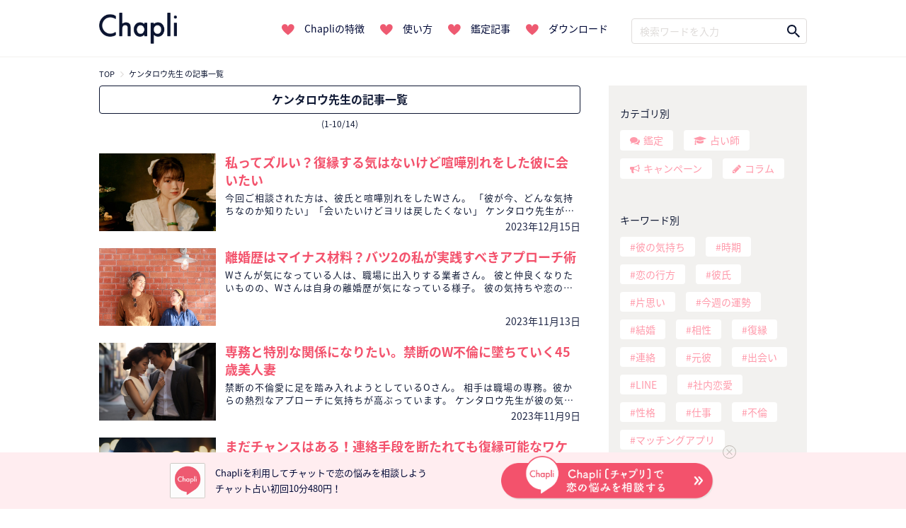

--- FILE ---
content_type: text/html; charset=UTF-8
request_url: https://chapli.me/teller/id_715/
body_size: 16075
content:
<!DOCTYPE html>
<html lang="ja" prefix="og: http://ogp.me/ns#">
  <head prefix="og: http://ogp.me/ns# fb: http://ogp.me/ns/fb# article: http://ogp.me/ns/article#"  itemscope itemtype="http://schema.org/Organization">
    <meta charset="UTF-8">
    <meta itemprop="name" content="チャット占い「Chapli」">
    <title>ケンタロウ 先生 の記事一覧 | チャット占い「Chapli」</title>

<!-- Google Tag Manager for WordPress by gtm4wp.com -->
<script data-cfasync="false" type="text/javascript">//<![CDATA[
	var gtm4wp_datalayer_name = "dataLayer";
	var dataLayer = dataLayer || [];
//]]>
</script>
<!-- End Google Tag Manager for WordPress by gtm4wp.com -->
<!-- This site is optimized with the Yoast SEO plugin v9.4 - https://yoast.com/wordpress/plugins/seo/ -->
<link rel="canonical" href="https://chapli.me/teller/id_715/" />
<link rel="next" href="https://chapli.me/teller/id_715/page/2/" />
<meta property="og:locale" content="ja_JP" />
<meta property="og:type" content="object" />
<meta property="og:title" content="ケンタロウ 先生 の記事一覧 | チャット占い「Chapli」" />
<meta property="og:url" content="https://chapli.me/teller/id_715/" />
<meta property="og:site_name" content="チャット占い「Chapli」" />
<meta property="og:image" content="https://chapli.me/contents/wp-content/uploads/2018/01/15337650_1786881311584332_2230126507301610573_n.png" />
<meta property="og:image:secure_url" content="https://chapli.me/contents/wp-content/uploads/2018/01/15337650_1786881311584332_2230126507301610573_n.png" />
<meta name="twitter:card" content="summary_large_image" />
<meta name="twitter:title" content="ケンタロウ 先生 の記事一覧 | チャット占い「Chapli」" />
<meta name="twitter:site" content="@Chapli_official" />
<meta name="twitter:image" content="https://chapli.me/contents/wp-content/uploads/2018/01/15337650_1786881311584332_2230126507301610573_n.png" />
<!-- / Yoast SEO plugin. -->

<link rel='dns-prefetch' href='//ajax.googleapis.com' />
<link rel='dns-prefetch' href='//cdnjs.cloudflare.com' />
<link rel='dns-prefetch' href='//maxcdn.bootstrapcdn.com' />
<link rel='dns-prefetch' href='//s.w.org' />
<link rel='stylesheet' id='sb_instagram_styles-css'  href='https://chapli.me/wp-content/plugins/instagram-feed/css/sb-instagram-2-2.min.css?ver=2.4.3' type='text/css' media='all' />
<link rel='stylesheet' id='Chapli-wp-style2-css'  href='https://chapli.me/wp-content/themes/Chapli-wp/style2.css?ver=20260201' type='text/css' media='all' />
<link rel='stylesheet' id='fontawesome4.7.0-css'  href='//maxcdn.bootstrapcdn.com/font-awesome/4.7.0/css/font-awesome.min.css?ver=5.0.3' type='text/css' media='all' />
<link rel='stylesheet' id='common-style-css'  href='https://chapli.me/wp-content/themes/Chapli-wp/common.css?ver=5.0.3' type='text/css' media='all' />
<script type='text/javascript' src='//ajax.googleapis.com/ajax/libs/jquery/1.11.3/jquery.min.js?ver=1.11.3'></script>
<script type='text/javascript' src='https://chapli.me/wp-content/plugins/wp-google-analytics-events/js/ga-scroll-events.js?ver=2.5.2'></script>
<script type='text/javascript'>
/* <![CDATA[ */
var wpp_params = {"sampling_active":"0","sampling_rate":"100","ajax_url":"https:\/\/chapli.me\/wp-json\/wordpress-popular-posts\/v1\/popular-posts\/","ID":"","token":"c94187ac3e","debug":""};
/* ]]> */
</script>
<script type='text/javascript' src='https://chapli.me/wp-content/plugins/wordpress-popular-posts/public/js/wpp-4.2.0.min.js?ver=4.2.2'></script>
<script type='text/javascript' src='https://chapli.me/wp-content/plugins/duracelltomi-google-tag-manager/js/gtm4wp-form-move-tracker.js?ver=1.9'></script>
<script type='text/javascript' src='https://cdnjs.cloudflare.com/ajax/libs/lazysizes/4.1.5/lazysizes.min.js?ver=5.0.3'></script>
<link rel='https://api.w.org/' href='https://chapli.me/wp-json/' />
<script type="text/javascript">
	window._se_plugin_version = '8.1.9';
</script>

<!-- Google Tag Manager for WordPress by gtm4wp.com -->
<script data-cfasync="false" type="text/javascript">//<![CDATA[
	dataLayer.push({"pagePostType":"session","pagePostType2":"tax-session","pageCategory":[]});//]]>
</script>
<script data-cfasync="false">//<![CDATA[
(function(w,d,s,l,i){w[l]=w[l]||[];w[l].push({'gtm.start':
new Date().getTime(),event:'gtm.js'});var f=d.getElementsByTagName(s)[0],
j=d.createElement(s),dl=l!='dataLayer'?'&l='+l:'';j.async=true;j.src=
'//www.googletagmanager.com/gtm.'+'js?id='+i+dl;f.parentNode.insertBefore(j,f);
})(window,document,'script','dataLayer','GTM-N8Q2QBJ');//]]>
</script>
<!-- End Google Tag Manager -->
<!-- End Google Tag Manager for WordPress by gtm4wp.com --> <script type='text/javascript'>
         if (typeof _gaq === 'undefined') {
            var _gaq = _gaq || [];
            _gaq.push(['_setAccount', '$id']);
                        _gaq.push(['_setDomainName', '$domain']);
            _gaq.push(['_setAllowLinker', true]);
            _gaq.push(['_trackPageview']);

            (function() {
                var ga = document.createElement('script'); ga.type = 'text/javascript'; ga.async = true;
                ga.src = ('https:' == document.location.protocol ? 'https://' : 'http://') + 'stats.g.doubleclick.net/dc.js';
                var s = document.getElementsByTagName('script')[0]; s.parentNode.insertBefore(ga, s);
            })();
         }

</script> 		<meta charset="UTF-8">
	<meta name="viewport" content="width=device-width,initial-scale=1.0,maximum-scale=1.0,user-scalable=no">
	<meta name="format-detection" content="telephone=no">
		<!-- #1754 -->
		<meta name="facebook-domain-verification" content="u6q5or0k0vo11icv9u3no5ciq2n8f1" />
	<link rel="stylesheet" href="https://cdnjs.cloudflare.com/ajax/libs/animate.css/3.5.2/animate.min.css">
	<!-- Slick -->
	<link rel="stylesheet" href="//cdn.jsdelivr.net/npm/slick-carousel@1.8.1/slick/slick.css">
	<link rel="shortcut icon" type="image/x-icon" href="/wp-content/themes/Chapli-wp/assets/images/favicon.ico">
	<link rel="stylesheet" href="https://use.typekit.net/urp6qsq.css">
	<!-- ドロワー -->
	<script src="//cdnjs.cloudflare.com/ajax/libs/slideReveal/1.1.2/jquery.slidereveal.min.js"></script>
	<!-- GET UA -->
	<script src="/assets/js/common.js"></script>
	<script type="text/javascript">
		function getUA() {
		  var ua;

		  if (navigator.userAgent.match(/iPhone|iPod|iPad/i) != null) {
			ua = 'ios';
		  } else if (navigator.userAgent.match(/Android/i) != null) {
			ua = 'android';
		  } else {
			ua = 'other';
		  }
		  return ua;
		}
		var ua = getUA();
	</script>
	<!-- Treasure Data -->
	<script type="text/javascript">
		!function(t,e){if(void 0===e[t]){e[t]=function(){e[t].clients.push(this),this._init=[Array.prototype.slice.call(arguments)]},e[t].clients=[];for(var r=function(t){return function(){return this["_"+t]=this["_"+t]||[],this["_"+t].push(Array.prototype.slice.call(arguments)),this}},s=["addRecord","set","trackEvent","trackPageview","ready"],n=0;n<s.length;n++){var i=s[n];e[t].prototype[i]=r(i)}var a=document.createElement("script");a.type="text/javascript",a.async=!0,a.src=("https:"===document.location.protocol?"https:":"http:")+"//s3.amazonaws.com/td-cdn/sdk/td-1.2.0.js";var c=document.getElementsByTagName("script")[0];c.parentNode.insertBefore(a,c)}}("Treasure",this);
	</script>
	<script type="text/javascript">
		var td = new Treasure({
		host: 'in.treasuredata.com',
		writeKey: '5394/e949a600ec4b78770a66f86117532d0f150f1568',
		database: 'logbase'
		});
		td.trackPageview('accesslog_fact_chapli_web');
	</script>
	  <!-- Google tag (gtag.js) -->
	  <script async src="https://www.googletagmanager.com/gtag/js?id=G-Y9STWSYWQW"></script>
	  <script>
		  window.dataLayer = window.dataLayer || [];
		  function gtag(){dataLayer.push(arguments);}
		  gtag('js', new Date());

		  gtag('config', 'G-Y9STWSYWQW');
	  </script>
		<!-- Meta Pixel Code -->
		<script>
			!function(f,b,e,v,n,t,s)
			{if(f.fbq)return;n=f.fbq=function(){n.callMethod?
			n.callMethod.apply(n,arguments):n.queue.push(arguments)};
			if(!f._fbq)f._fbq=n;n.push=n;n.loaded=!0;n.version='2.0';
			n.queue=[];t=b.createElement(e);t.async=!0;
			t.src=v;s=b.getElementsByTagName(e)[0];
			s.parentNode.insertBefore(t,s)}(window, document,'script',
			'https://connect.facebook.net/en_US/fbevents.js');
			fbq('init', '983267073151163');
			fbq('track', 'PageView');
		</script>
		<noscript><img height="1" width="1" style="display:none"
			src="https://www.facebook.com/tr?id=983267073151163&ev=PageView&noscript=1"
		/></noscript>
		<!-- End Meta Pixel Code -->
  </head>
  <body data-rsssl=1 class="archive tax-teller term-id_715 term-1361">
	
<!-- Google Tag Manager (noscript) -->
<noscript><iframe src="https://www.googletagmanager.com/ns.html?id=GTM-N8Q2QBJ"
height="0" width="0" style="display:none;visibility:hidden"></iframe></noscript>
<!-- End Google Tag Manager (noscript) -->	<header class="nav_header">
		<nav class="navigation_bar">
						<a href="/">
				<img src="/wp-content/themes/Chapli-wp/assets/images/logo.png" class="navigation_logo" alt="Chapli">
			</a>
						<ul class="navigation_links">
								<li>
					<a href="/#section02">Chapliの特徴</a>
				</li>
				<li>
					<a href="/#section03">使い方</a>
				</li>
				<li>
					<a href="/#section04">鑑定記事</a>
				</li>
				<li>
					<a href="/#section05">ダウンロード</a>
				</li>
			</ul>
			<div class="navigation_search">
				<form method="get" class="search_form" action="https://chapli.me/">
<input type="text" placeholder="検索ワードを入力" name="s" class="search_field" value="" />
<input type="submit" value="" alt="検索" title="検索" class="search_submit">
</form>			</div>
		</nav>
	</header>
	<!-- SP版ナビバー -->
	<div id="nav_button">
		<button id="btn2" class="drawer_open sp_only">
			<img src="/wp-content/themes/Chapli-wp/assets/images/icon_humberger.png" alt="メニュー">
		</button>
					<a href="/" class="navigation_logo">
				<img src="/wp-content/themes/Chapli-wp/assets/images/logo.png" alt="Chapli">
			</a>
				<button id="search_open" class="search_open_button sp_only">
			<img src="/wp-content/themes/Chapli-wp/assets/images/icon_search.png" alt="検索メニュー">
		</button>
	</div>

	<div class="bottom_DL_box">
	<div class="bottom_DL_box_wrapper">
		<img src="/wp-content/themes/Chapli-wp/assets/images/icon_chapli.png" alt="Chapli">
		<span>
			Chapliを利用してチャットで恋の悩みを相談しよう<br>
			チャット占い初回10分480円！
		</span>
						<a href="/service/campaign/index?cpno=Z201200077&utm_campaign=teller%2Fid_715&utm_source=&utm_medium=" class="pc_bottom_ios" target="_blank">
			<img src="/wp-content/themes/Chapli-wp/assets/images/chapli_download_btn.png" alt="ChapliWebで相談する">
		</a>
		<button class="close_bottom_DL_box">
			<span></span>
		</button>
	</div>

	<div class="bottom_DL_box_wrapper_sp">
		<span>いつでもどこでも本格占い！<span class="first">初回は10分480円！▼</span></span>

						<ul>
			<li>
		<a href="https://app.adjust.com/1w8rku_siydtg?campaign=7351&amp;adgroup=bottom_dl_box&amp;creative=01" target="_blank">
			<img src="/wp-content/themes/Chapli-wp/assets/images/download_btn_app.png" alt="Chapliチャプリで恋の悩みをアプリで相談する">
		</a>
		</li>
			<li>
			<a href="https://chapli.me/service/campaign/index?cpno=Z201200076&utm_source=CRM&utm_medium=chapli&utm_campaign=footerSP" target="_blank">
				<img src="/wp-content/themes/Chapli-wp/assets/images/chapli_regist_web.png" alt="Chapliチャプリで恋の悩みを今すぐ相談する">
			</a>
			</li>
		</ul>

	</div>
</div>
	<div id="search_menu" class="sp_only">
		<button id="search_close" class="search_close_button sp_only">
			<i class="fa fa-angle-up" aria-hidden="true"></i>
		</button>
		<div class="search_wrapper">
			<div class="search_title">鑑定記事・占い師検索</div>
			<div class="search_form_box search_column">
				<form method="get" class="search_form" action="https://chapli.me/">
<input type="text" placeholder="検索ワードを入力" name="s" class="search_field" value="" />
<input type="submit" value="" alt="検索" title="検索" class="search_submit">
</form>			</div>
			<ul class="menu_pages">
				<li>
					<a href="/archive/">最新記事一覧</a>
				</li>
				<li>
					<a href="/popular/">人気記事一覧</a>
				</li>
			</ul>
			<div class="search_column">
				<div class="list_title">カテゴリー別</div>
				<ul class="label_search post_type">
					<li>
						<a href="/session/" class="session">鑑定</a>
					</li>
					<li>
						<a href="/fortune_tellers/" class="fortune_tellers">占い師</a>
					</li>
					<li>
						<a href="/campaign/" class="campaign">キャンペーン</a>
					</li>
				</ul>
				<div class="list_title">キーワード別</div>
				<ul class="label_search search_tags">
										<li>
						<a href="https://chapli.me/tag/%e5%bd%bc%e3%81%ae%e6%b0%97%e6%8c%81%e3%81%a1/">彼の気持ち	
						</a>
					</li>
										<li>
						<a href="https://chapli.me/tag/%e6%99%82%e6%9c%9f/">時期	
						</a>
					</li>
										<li>
						<a href="https://chapli.me/tag/%e6%81%8b%e3%81%ae%e8%a1%8c%e6%96%b9/">恋の行方	
						</a>
					</li>
										<li>
						<a href="https://chapli.me/tag/%e5%bd%bc%e6%b0%8f/">彼氏	
						</a>
					</li>
										<li>
						<a href="https://chapli.me/tag/%e7%89%87%e6%80%9d%e3%81%84/">片思い	
						</a>
					</li>
										<li>
						<a href="https://chapli.me/tag/%e4%bb%8a%e9%80%b1%e3%81%ae%e9%81%8b%e5%8b%a2/">今週の運勢	
						</a>
					</li>
										<li>
						<a href="https://chapli.me/tag/%e7%b5%90%e5%a9%9a/">結婚	
						</a>
					</li>
										<li>
						<a href="https://chapli.me/tag/%e7%9b%b8%e6%80%a7/">相性	
						</a>
					</li>
										<li>
						<a href="https://chapli.me/tag/%e5%be%a9%e7%b8%81/">復縁	
						</a>
					</li>
										<li>
						<a href="https://chapli.me/tag/%e9%80%a3%e7%b5%a1/">連絡	
						</a>
					</li>
									</ul>
			</div>
		</div>
	</div>
	<div id="slider" class="drawer sp_only">
		<div class="drawer_wrapper">
			<button id="btn3" class="drawer_close">
				<div class="close_button">
					<span></span>
				</div>
			</button>
			<div class="chapli_logo">
				<a href="/">
					<img src="/wp-content/themes/Chapli-wp/assets/images/hdr-icon-chapli.png">
				</a>
			</div>
			<div class="drawer_titile">Chapliのご紹介</div>
			<ul class="menu_pages">
				<li><a href="/#section02">Chapliの特徴</a></li>
				<li><a href="/#section03">使い方</a></li>
				<li><a href="/#section04">鑑定記事</a></li>
			</ul>
			<ul class="drawer_post_types">
				<li><a href="/session/">鑑定記事一覧</a></li>
				<li><a href="/fortune_tellers/">占い師一覧</a></li>
				<li><a href="/campaign/">キャンペーン一覧</a></li>
								<li><a href="/column/">コラム一覧</a></li>
							</ul>
			<ul class="drawer_tags">
						<li>
				<a href="https://chapli.me/tag/%e5%bd%bc%e3%81%ae%e6%b0%97%e6%8c%81%e3%81%a1/">
					彼の気持ち	
				</a>
			</li>
						<li>
				<a href="https://chapli.me/tag/%e6%99%82%e6%9c%9f/">
					時期	
				</a>
			</li>
						<li>
				<a href="https://chapli.me/tag/%e6%81%8b%e3%81%ae%e8%a1%8c%e6%96%b9/">
					恋の行方	
				</a>
			</li>
						<li>
				<a href="https://chapli.me/tag/%e5%bd%bc%e6%b0%8f/">
					彼氏	
				</a>
			</li>
						<li>
				<a href="https://chapli.me/tag/%e7%89%87%e6%80%9d%e3%81%84/">
					片思い	
				</a>
			</li>
						<li>
				<a href="https://chapli.me/tag/%e4%bb%8a%e9%80%b1%e3%81%ae%e9%81%8b%e5%8b%a2/">
					今週の運勢	
				</a>
			</li>
						<li>
				<a href="https://chapli.me/tag/%e7%b5%90%e5%a9%9a/">
					結婚	
				</a>
			</li>
						<li>
				<a href="https://chapli.me/tag/%e7%9b%b8%e6%80%a7/">
					相性	
				</a>
			</li>
						<li>
				<a href="https://chapli.me/tag/%e5%be%a9%e7%b8%81/">
					復縁	
				</a>
			</li>
						<li>
				<a href="https://chapli.me/tag/%e9%80%a3%e7%b5%a1/">
					連絡	
				</a>
			</li>
						</ul>
			<ul class="drawer_sns">
				<li>
					<a href="https://twitter.com/Chapli_official" target="_blank">
						<img src="/wp-content/themes/Chapli-wp/assets/images/icon_twitter.png" alt="ChapliのInstagram">
					</a>
				</li>
				<li>
					<a href="https://www.instagram.com/chapli_app/" target="_blank">
						<img src="/wp-content/themes/Chapli-wp/assets/images/icon_instagram.png" alt="ChapliのTwitter">
					</a>
				</li>
			</ul>
			<div class="drawer_banner">
				<a href="/recruit/PC/" class="recruit" target="_blank">
					<img src="/wp-content/themes/Chapli-wp/assets/images/recruit_banner.png" alt="鑑定士募集中">
				</a>
				提携占い館
				<a href="http://www.mixarea.jp/" target="_blank" class="mixarea">
					<img src="/wp-content/themes/Chapli-wp/assets/images/banner_pc.png" alt="提携占い館">
				</a>
			</div>
		</div>
	</div>
    <div id="page">
				<div id="content" class="site__content">
				<div id="top_DL">
					<ul>
						<li class="icon">
							<img src="/wp-content/themes/Chapli-wp/assets/images/app_icon_chapli.png" alt="Chapli">
						</li>
						<li class="brand">
							<div class="brand_title">
								チャット占い【Chapli】
							</div>
							<span>
								cocoloni,Inc.
							</span>
						</li>
						<li class="button">
														<a href="https://app.adjust.com/1w8rku_siydtg?campaign=teller%2Fid_715&adgroup=download&creative=box_01" class="top_DL_link">
								ダウンロード
							</a>
						</li>
					</ul>
				</div>
			<div id="wrapper">
				<div class="container breadcrumb_container">
					<ol class="breadcrumb small" itemscope itemtype="http://schema.org/BreadcrumbList"><li itemprop="itemListElement" itemscope itemtype="http://schema.org/ListItem"><a href="https://chapli.me/" itemprop="item"><span itemprop="name" content="チャット占い「Chapli」">TOP</span></a><meta itemprop="position" content="1" /></li><li itemprop="itemListElement" itemscope itemtype="http://schema.org/ListItem"><a href="https://chapli.me/teller/id_715/" itemprop="item"><span itemprop="name">ケンタロウ先生 の記事一覧</span></a><meta itemprop="position" content="2" /></li></ol>				</div>
<div class="container">
  <div class="row">
    <div id="primary" class="archive_content">
      <main id="main" class="site__main m-b20">
        <div class="section__header">
        	<h1>
			  ケンタロウ先生の記事一覧			</h1>
        	<span>
				&#040;1&#045;10&#047;14&#041;			</span>
        </div>
      </main><!-- #main -->

      <div class="row">
				<ul class="postlist_wide">
		  <!-- start loop -->
		  			<li>
	<div class="top_thumbnail bg-thumbnail" style="background-image: url(
		https://chapli.me/wp-content/uploads/2023/09/pexels-pingbo-luo-9030108-1-1024x682.jpg	); background-size:cover; background-position:center;" >
		<a href="https://chapli.me/12835/"></a>
	</div>
	<h2>
		<a class="title" href="https://chapli.me/12835/">私ってズルい？復縁する気はないけど喧嘩別れをした彼に会いたい</a>
	</h2>
	<p>今回ご相談された方は、彼氏と喧嘩別れをしたWさん。
「彼が今、どんな気持ちなのか知りたい」「会いたいけどヨリは戻したくない」
ケンタロウ先生が、そんな悩みをタロットで占います。</p>
	<span class="date">2023年12月15日</span>
</li>
		  			<li>
	<div class="top_thumbnail bg-thumbnail" style="background-image: url(
		https://chapli.me/wp-content/uploads/2023/10/27310424_s-1.jpg	); background-size:cover; background-position:center;" >
		<a href="https://chapli.me/12961/"></a>
	</div>
	<h2>
		<a class="title" href="https://chapli.me/12961/">離婚歴はマイナス材料？バツ2の私が実践すべきアプローチ術</a>
	</h2>
	<p>Wさんが気になっている人は、職場に出入りする業者さん。
彼と仲良くなりたいものの、Wさんは自身の離婚歴が気になっている様子。
彼の気持ちや恋の行方を、ケンシロウ先生が占います。</p>
	<span class="date">2023年11月13日</span>
</li>
		  			<li>
	<div class="top_thumbnail bg-thumbnail" style="background-image: url(
		https://chapli.me/wp-content/uploads/2023/09/27040072_m-1-1024x771.jpg	); background-size:cover; background-position:center;" >
		<a href="https://chapli.me/12817/"></a>
	</div>
	<h2>
		<a class="title" href="https://chapli.me/12817/">専務と特別な関係になりたい。禁断のW不倫に墜ちていく45歳美人妻</a>
	</h2>
	<p>禁断の不倫愛に足を踏み入れようとしているOさん。
相手は職場の専務。彼からの熱烈なアプローチに気持ちが高ぶっています。
ケンタロウ先生が彼の気持ちや恋の進め方、恋の行方をタロットで占います。</p>
	<span class="date">2023年11月9日</span>
</li>
		  			<li>
	<div class="top_thumbnail bg-thumbnail" style="background-image: url(
		https://chapli.me/wp-content/uploads/2023/09/26316642_m-1-1024x574.jpg	); background-size:cover; background-position:center;" >
		<a href="https://chapli.me/12809/"></a>
	</div>
	<h2>
		<a class="title" href="https://chapli.me/12809/">まだチャンスはある！連絡手段を断たれても復縁可能なワケ</a>
	</h2>
	<p>マッチングアプリで知り合った彼との復縁を望んでいるWさん。
唯一の連絡手段だったLINEをブロックされたので、Wさんからアクションは起こせません。
復縁の可能性を、ケンタロウ先生が占います。</p>
	<span class="date">2023年10月12日</span>
</li>
		  			<li>
	<div class="top_thumbnail bg-thumbnail" style="background-image: url(
		https://chapli.me/wp-content/uploads/2023/09/pexels-rene-asmussen-636600-1-1024x682.jpg	); background-size:cover; background-position:center;" >
		<a href="https://chapli.me/12813/"></a>
	</div>
	<h2>
		<a class="title" href="https://chapli.me/12813/">すぐ別れたがる。情緒不安定なメンヘラ彼氏と上手く付き合う心得</a>
	</h2>
	<p>彼氏と同棲中のJさん。喧嘩になるたびに彼から別れを切り出されることに悩んでいます。
仲直りをしても彼に振り回される日々を送っているよう…。
彼の本心や別れる可能性をケンタロウ先生が占います。</p>
	<span class="date">2023年10月6日</span>
</li>
		  			<li>
	<div class="top_thumbnail bg-thumbnail" style="background-image: url(
		https://chapli.me/wp-content/uploads/2023/08/behrouz-sasani-HtNeqMQydSw-unsplash-1-1024x683.jpg	); background-size:cover; background-position:center;" >
		<a href="https://chapli.me/12662/"></a>
	</div>
	<h2>
		<a class="title" href="https://chapli.me/12662/">結婚相手と婚期を特定！1年後に私が結婚している可能性</a>
	</h2>
	<p>今回ご相談された方は、婚活をしている35歳のOさん。
「いつ結婚できますか？」「どんな人と結婚しますか？」
ケンタロウ先生がそんな悩みを占います。</p>
	<span class="date">2023年9月26日</span>
</li>
		  			<li>
	<div class="top_thumbnail bg-thumbnail" style="background-image: url(
		https://chapli.me/wp-content/uploads/2023/06/4240903_m-1-1024x683.jpg	); background-size:cover; background-position:center;" >
		<a href="https://chapli.me/12498/"></a>
	</div>
	<h2>
		<a class="title" href="https://chapli.me/12498/">旦那の逃げ癖が原因で離婚危機。夫婦で歩む関係修復への道とは？</a>
	</h2>
	<p>夫婦関係について悩んでいるWさん。
旦那さんは嫌なことがあるとWさんにきつくあたり、その後引きこもってしまう癖があるようでーー。
ケンタロウ先生が、旦那さんの気持ちや夫婦仲を占います。</p>
	<span class="date">2023年9月2日</span>
</li>
		  			<li>
	<div class="top_thumbnail bg-thumbnail" style="background-image: url(
		https://chapli.me/wp-content/uploads/2023/06/pexels-muhammad-erdiyansyah-putra-5914052-2-1024x683.jpg	); background-size:cover; background-position:center;" >
		<a href="https://chapli.me/12491/"></a>
	</div>
	<h2>
		<a class="title" href="https://chapli.me/12491/">苦労続きの片思い。好きな人に相手にされない私の哀しき日常</a>
	</h2>
	<p>今回ご相談された方は、片思いの彼との関係に悩んでいるIさん。
「以前は優しかったのに、冷たい態度を取ってくるのはなぜ？」「また彼と仲良くなれますか？」
ケンタロウ先生がそんな悩みを占います。</p>
	<span class="date">2023年8月31日</span>
</li>
		  			<li>
	<div class="top_thumbnail bg-thumbnail" style="background-image: url(
		https://chapli.me/wp-content/uploads/2023/06/pexels-george-shervashidze-530783-1-1024x682.jpg	); background-size:cover; background-position:center;" >
		<a href="https://chapli.me/12430/"></a>
	</div>
	<h2>
		<a class="title" href="https://chapli.me/12430/">サレ妻の懸念。旦那が私と子供を捨てて浮気相手と結婚する可能性</a>
	</h2>
	<p>今回ご相談された方は、夫婦関係に危機を感じているAさん。
「旦那は私と離婚するつもりでいる？」「浮気相手と上手くいっているのでしょうか？」
ケンタロウ先生がそんな悩みを、タロットで占います。</p>
	<span class="date">2023年8月23日</span>
</li>
		  			<li>
	<div class="top_thumbnail bg-thumbnail" style="background-image: url(
		https://chapli.me/wp-content/uploads/2023/05/pexels-ron-lach-8070519-1024x682.jpg	); background-size:cover; background-position:center;" >
		<a href="https://chapli.me/12211/"></a>
	</div>
	<h2>
		<a class="title" href="https://chapli.me/12211/">思い描いていた結婚生活と違う…稼ぎが少なく頼りない夫との未来</a>
	</h2>
	<p>Rさんの悩みは夫婦関係。結婚当初はラブラブでしたが今ではセックスレス。
自分より稼ぎが少ない旦那さんに嫌気を感じるようになり…。
仲睦まじくかつ豊かに暮らす方法を、ケンタロウ先生が占います。</p>
	<span class="date">2023年7月1日</span>
</li>
		  		</ul>
      </div>

      <div class="text-center">
        <ul class="postlist_pages"><li><span aria-current='page' class='page-numbers current'>1</span></li><li><a class='page-numbers' href='https://chapli.me/teller/id_715/page/2/'>2</a></li><li><a class="next page-numbers" href="https://chapli.me/teller/id_715/page/2/"><i class="fa fa-angle-right" aria-hidden="true"></i></a></li></ul>      </div>
				<div class="articlelist">最新記事</div>
		<ul class="postlist_square">
							<li>
	<div class="top_thumbnail bg-thumbnail" style="background-image: url(
		https://chapli.me/wp-content/uploads/2026/02/webTOP_3-1024x715.png	); background-size:cover; background-position:center;" >
		<a href="https://chapli.me/14521/"></a>
	</div>
	<h2>
		<a class="title" href="https://chapli.me/14521/">【誕生月占い◆2/2～】8月生まれさんは友達だと思っていた関係に変化の兆し。2月生まれさんは思いがけないチャンスが舞い込みそう。</a>
	</h2>
	<p>Chapliの人気占い師が毎週オリジナルの運勢を更新！
今週は華先生の1週間のはじまりに読む誕生月占い。
1週間の運勢と開運アクションをお伝えします！</p>
	<span class="date">2026年2月1日</span>
</li>
							<li>
	<div class="top_thumbnail bg-thumbnail" style="background-image: url(
		https://chapli.me/wp-content/uploads/2026/01/0576596067358b7269114cdb09a6c3cd-1024x715.png	); background-size:cover; background-position:center;" >
		<a href="https://chapli.me/14526/"></a>
	</div>
	<h2>
		<a class="title" href="https://chapli.me/14526/">「占ってもらって恋が叶った♡」「〇〇先生の鑑定が当たった！」鑑定を受けた方の声をご紹介</a>
	</h2>
	<p>当たった」「気持ちが軽くなった」「恋が叶った」など、鑑定を体験されたリアルな声をご紹介します。</p>
	<span class="date">2026年1月30日</span>
</li>
							<li>
	<div class="top_thumbnail bg-thumbnail" style="background-image: url(
		https://chapli.me/wp-content/uploads/2026/01/webTOP_1-1024x715.png	); background-size:cover; background-position:center;" >
		<a href="https://chapli.me/14515/"></a>
	</div>
	<h2>
		<a class="title" href="https://chapli.me/14515/">【誕生月占い◆1/26～】5月生まれの恋愛では遠慮や我慢は身体に毒⚠️4月生まれはギフト運UP！懸賞への応募がオススメ</a>
	</h2>
	<p>Chapliの人気占い師が毎週オリジナルの運勢を更新！
今週はさっぴゃん先生の1週間のはじまりに読む誕生月占い。
1週間の運勢と開運フードをお伝えします！</p>
	<span class="date">2026年1月25日</span>
</li>
							<li>
	<div class="top_thumbnail bg-thumbnail" style="background-image: url(
		https://chapli.me/wp-content/uploads/2026/01/webTOP-1024x715.png	); background-size:cover; background-position:center;" >
		<a href="https://chapli.me/14516/"></a>
	</div>
	<h2>
		<a class="title" href="https://chapli.me/14516/">【誕生月占い◆1/19～】恋は嬉しい進展モード❤️恋愛は愛へと変化を遂げるチャンスの生まれ月さんとは？</a>
	</h2>
	<p>Chapliの人気占い師が毎週オリジナルの運勢を更新。
今週は宇宙野マリア先生がお届けする1週間のはじまりに読む誕生月占い。
ラッキーデイとともに一週間の運勢をお届けします！</p>
	<span class="date">2026年1月18日</span>
</li>
					</ul>
				      </div><!-- #primary -->

      

<div id="secondary" class="widget-area" role="complementary" itemscope="itemscope" itemtype="http://schema.org/WPSideBar">
<meta itemprop="name" content="Social Buttons for 私ってズルい？復縁する気はないけど喧嘩別れをした彼に会いたい"/>
<meta itemprop="description" content="Add チャット占い「Chapli」 to your social media and publicate it. Thanks!"/>
<meta itemprop="keywords" content="Social Buttons, Facebook, Twitter, LinkedIn, Xing, Mail, GooglePlus"/>
		<div id="custom_html-12" class="widget_text widget widget_custom_html"><div class="widget-title">カテゴリ別</div><div class="textwidget custom-html-widget">		<ul class="post_type_list">
			<li class="list_item">
				<a href="/session/" class="session">鑑定</a></li>
			<li class="list_item">
				<a href="/fortune_tellers/" class="fortune_tellers">占い師</a></li>
			<li class="list_item">
				<a href="/campaign/" class="campaign	">キャンペーン</a></li>
			<li class="list_item">
<a href="/column/" class="column">コラム</a>
</li>
		</ul></div></div><div id="text-9" class="widget widget_text"><div class="widget-title">キーワード別</div>			<div class="textwidget"><ul class="pop_tags">	<li class="list_item list_item-297"><a href="https://chapli.me/tag/%e5%bd%bc%e3%81%ae%e6%b0%97%e6%8c%81%e3%81%a1/" >彼の気持ち</a>
</li>
	<li class="list_item list_item-53"><a href="https://chapli.me/tag/%e6%99%82%e6%9c%9f/" >時期</a>
</li>
	<li class="list_item list_item-339"><a href="https://chapli.me/tag/%e6%81%8b%e3%81%ae%e8%a1%8c%e6%96%b9/" >恋の行方</a>
</li>
	<li class="list_item list_item-6"><a href="https://chapli.me/tag/%e5%bd%bc%e6%b0%8f/" title="かれし">彼氏</a>
</li>
	<li class="list_item list_item-104"><a href="https://chapli.me/tag/%e7%89%87%e6%80%9d%e3%81%84/" >片思い</a>
</li>
	<li class="list_item list_item-834"><a href="https://chapli.me/tag/%e4%bb%8a%e9%80%b1%e3%81%ae%e9%81%8b%e5%8b%a2/" >今週の運勢</a>
</li>
	<li class="list_item list_item-7"><a href="https://chapli.me/tag/%e7%b5%90%e5%a9%9a/" title="けっこん">結婚</a>
</li>
	<li class="list_item list_item-15"><a href="https://chapli.me/tag/%e7%9b%b8%e6%80%a7/" >相性</a>
</li>
	<li class="list_item list_item-79"><a href="https://chapli.me/tag/%e5%be%a9%e7%b8%81/" >復縁</a>
</li>
	<li class="list_item list_item-35"><a href="https://chapli.me/tag/%e9%80%a3%e7%b5%a1/" >連絡</a>
</li>
	<li class="list_item list_item-78"><a href="https://chapli.me/tag/%e5%85%83%e5%bd%bc/" >元彼</a>
</li>
	<li class="list_item list_item-30"><a href="https://chapli.me/tag/%e5%87%ba%e4%bc%9a%e3%81%84/" >出会い</a>
</li>
	<li class="list_item list_item-40"><a href="https://chapli.me/tag/line/" >LINE</a>
</li>
	<li class="list_item list_item-34"><a href="https://chapli.me/tag/%e7%a4%be%e5%86%85%e6%81%8b%e6%84%9b/" >社内恋愛</a>
</li>
	<li class="list_item list_item-80"><a href="https://chapli.me/tag/%e6%80%a7%e6%a0%bc/" >性格</a>
</li>
	<li class="list_item list_item-56"><a href="https://chapli.me/tag/%e4%bb%95%e4%ba%8b/" >仕事</a>
</li>
	<li class="list_item list_item-93"><a href="https://chapli.me/tag/%e4%b8%8d%e5%80%ab/" >不倫</a>
</li>
	<li class="list_item list_item-193"><a href="https://chapli.me/tag/%e3%83%9e%e3%83%83%e3%83%81%e3%83%b3%e3%82%b0%e3%82%a2%e3%83%97%e3%83%aa/" >マッチングアプリ</a>
</li>
</ul><a class="widget_seemore" href="/tags/">キーワードをもっと見る</a>
</div>
		</div>	<div class="widget osusume_teller_widget">
	<div class="widget-title">オススメ占い師</div>
	<div>
		<ul class="osusume_teller_widget">
			<li>	
	<a href="https://chapli.me/fortune_tellers/id_686/">
		<div class="list_teller_icon bg-thumbnail" style="background-image: url(
						https://chapli.me/wp-content/uploads/2022/06/kiyono.jpg						); background-size:cover; background-position:center;">
		</div>
	</a>
	<div class="list_teller_info">
		<h2>
			<a href="https://chapli.me/fortune_tellers/id_686/" title="きよのママ">きよのママ先生</a>
		</h2>
		<p>
						この恋、走り続けて大丈夫！？
絡まった恋愛もゴールまであと少し！
豊富な占術で徹底アプローチ		</p>
					<ul class="divination">
			<li><a href="https://chapli.me/divination/%e5%ae%bf%e6%9b%9c/" >宿曜</a></li><li><a href="https://chapli.me/divination/%e5%9b%9b%e6%9f%b1%e6%8e%a8%e5%91%bd/" >四柱推命</a></li><li><a href="https://chapli.me/divination/%e4%b9%9d%e6%98%9f%e6%b0%97%e5%ad%a6/" >九星気学</a></li><li><a href="https://chapli.me/divination/%e7%b4%ab%e5%be%ae%e6%96%97%e6%95%b0/" >紫微斗数</a></li><li><a href="https://chapli.me/divination/%e3%83%9e%e3%83%a4%e6%9a%a6%e5%8d%a0%e3%81%84/" >マヤ暦占い</a></li><li><a href="https://chapli.me/divination/%e3%82%bf%e3%83%ad%e3%83%83%e3%83%88/" >タロット</a></li><li><a href="https://chapli.me/divination/%e3%83%ab%e3%83%8e%e3%83%ab%e3%83%9e%e3%83%b3%e3%82%ab%e3%83%bc%e3%83%89/" >ルノルマンカード</a></li><li><a href="https://chapli.me/divination/%e3%82%aa%e3%83%a9%e3%82%af%e3%83%ab%e3%82%ab%e3%83%bc%e3%83%89/" >オラクルカード</a></li><li><a href="https://chapli.me/divination/%e5%a7%93%e5%90%8d%e5%88%a4%e6%96%ad/" >姓名判断</a></li><li><a href="https://chapli.me/divination/%e6%89%8b%e7%9b%b8/" >手相</a></li>		</ul>
	</div>
	<ul class="list_counsellors_tag">
				<li>
		ハッキリ		</li>
				<li>
		具体的		</li>
				<li>
		リード上手		</li>
			</ul>
</li><li>	
	<a href="https://chapli.me/fortune_tellers/id_211/">
		<div class="list_teller_icon bg-thumbnail" style="background-image: url(
						https://chapli.me/wp-content/uploads/2018/02/261fb30e148f01d8a7b7752437b9edb5.jpg						); background-size:cover; background-position:center;">
		</div>
	</a>
	<div class="list_teller_info">
		<h2>
			<a href="https://chapli.me/fortune_tellers/id_211/" title="北條メリサ">北條メリサ先生</a>
		</h2>
		<p>
						彼の気持ち/行動の意味/恋の成功率
占い×男性心理から読み解く
惚れられ女子の方程式♡		</p>
					<ul class="divination">
			<li><a href="https://chapli.me/divination/%e3%82%bf%e3%83%ad%e3%83%83%e3%83%88/" >タロット</a></li><li><a href="https://chapli.me/divination/%e6%95%b0%e7%a7%98%e8%a1%93/" >数秘術</a></li><li><a href="https://chapli.me/divination/%e6%89%8b%e7%9b%b8/" >手相</a></li><li><a href="https://chapli.me/divination/%e3%83%ab%e3%83%8e%e3%83%ab%e3%83%9e%e3%83%b3%e3%82%ab%e3%83%bc%e3%83%89/" >ルノルマンカード</a></li><li><a href="https://chapli.me/divination/%e3%82%aa%e3%83%a9%e3%82%af%e3%83%ab%e3%82%ab%e3%83%bc%e3%83%89/" >オラクルカード</a></li>		</ul>
	</div>
	<ul class="list_counsellors_tag">
				<li>
		寄り添い		</li>
				<li>
		納得感		</li>
				<li>
		手相占い◎		</li>
			</ul>
</li><li>	
	<a href="https://chapli.me/fortune_tellers/id_743/">
		<div class="list_teller_icon bg-thumbnail" style="background-image: url(
						https://chapli.me/wp-content/uploads/2023/10/743-2.jpg						); background-size:cover; background-position:center;">
		</div>
	</a>
	<div class="list_teller_info">
		<h2>
			<a href="https://chapli.me/fortune_tellers/id_743/" title="天和河みち">天和河みち先生</a>
		</h2>
		<p>
						悩みの原因はコレ！
【運気・素養・意思】から鑑定
潜在星力から読み解く「必要な行動」		</p>
					<ul class="divination">
			<li><a href="https://chapli.me/divination/%e8%a5%bf%e6%b4%8b%e5%8d%a0%e6%98%9f%e8%a1%93/" >西洋占星術</a></li><li><a href="https://chapli.me/divination/%e3%82%aa%e3%83%a9%e3%82%af%e3%83%ab%e3%82%ab%e3%83%bc%e3%83%89/" >オラクルカード</a></li><li><a href="https://chapli.me/divination/%e3%82%bf%e3%83%ad%e3%83%83%e3%83%88/" >タロット</a></li>		</ul>
	</div>
	<ul class="list_counsellors_tag">
				<li>
		具体的		</li>
				<li>
		納得感		</li>
				<li>
		仕事		</li>
			</ul>
</li><li>	
	<a href="https://chapli.me/fortune_tellers/id_669/">
		<div class="list_teller_icon bg-thumbnail" style="background-image: url(
						https://chapli.me/wp-content/uploads/2022/04/669-2.jpg						); background-size:cover; background-position:center;">
		</div>
	</a>
	<div class="list_teller_info">
		<h2>
			<a href="https://chapli.me/fortune_tellers/id_669/" title="スマイルMON">スマイルMON先生</a>
		</h2>
		<p>
						◇絶対的安心感×ボリューム鑑定◇
話すたびに自信と笑顔の花が咲く
「運命を味方につけよう！」		</p>
					<ul class="divination">
			<li><a href="https://chapli.me/divination/%e3%82%bf%e3%83%ad%e3%83%83%e3%83%88/" >タロット</a></li><li><a href="https://chapli.me/divination/%e8%a5%bf%e6%b4%8b%e5%8d%a0%e6%98%9f%e8%a1%93/" >西洋占星術</a></li><li><a href="https://chapli.me/divination/%e3%82%a2%e3%82%b9%e3%83%88%e3%83%ad%e3%83%80%e3%82%a4%e3%82%b9/" >アストロダイス</a></li>		</ul>
	</div>
	<ul class="list_counsellors_tag">
				<li>
		簡潔		</li>
				<li>
		スピード		</li>
				<li>
		ボリューム		</li>
			</ul>
</li><li>	
	<a href="https://chapli.me/fortune_tellers/id_715/">
		<div class="list_teller_icon bg-thumbnail" style="background-image: url(
						https://chapli.me/wp-content/uploads/2022/11/ee4f073aa53e4eb1dec07364db4b6bec.jpg						); background-size:cover; background-position:center;">
		</div>
	</a>
	<div class="list_teller_info">
		<h2>
			<a href="https://chapli.me/fortune_tellers/id_715/" title="ケンタロウ">ケンタロウ先生</a>
		</h2>
		<p>
						「知る→行動→前進」の３ステップ
立ち止まるのはもう終わり！
相手の気持ちがよくわかる明快鑑定★		</p>
					<ul class="divination">
			<li><a href="https://chapli.me/divination/%e3%82%bf%e3%83%ad%e3%83%83%e3%83%88/" >タロット</a></li><li><a href="https://chapli.me/divination/%e6%95%b0%e7%a7%98%e8%a1%93/" >数秘術</a></li><li><a href="https://chapli.me/divination/%e5%ae%bf%e6%9b%9c/" >宿曜</a></li>		</ul>
	</div>
	<ul class="list_counsellors_tag">
				<li>
		具体的		</li>
				<li>
		実力派		</li>
				<li>
		ボリューム		</li>
			</ul>
</li>		</ul>
		<a class="widget_seemore" href="/fortune_tellers/">すべての占い師を見る</a>
	</div>
</div>	
	<div id="text-20" class="widget widget_text">
					<div class="widget-title">アプリダウンロード</div>
			<div class="textwidget">
								<a href="https://app.adjust.com/1w8rku_siydtg?campaign=wp&adgroup=sidebar&creative=01" class="sidebar_dl_01">
					<img src="/wp-content/themes/Chapli-wp/assets/images/app@3x.png" alt="チャット占い「Chapli」をダウンロード" width="100%">
				</a>
			</div>
			</div>

</div><!-- #secondary -->
    </div>
  </div>
  </div><!-- #wrapper -->
</div><!-- #content -->
<footer>
	<div class="textwidget custom-html-widget"><ul class="page_links">
			<li class="page_links">
			cocolni占い館 立川店<br>
			<a href="https://honkaku-uranai.jp/store/campaign/?cpno=A000000073&utm_source=link&utm_medium=chapli&utm_campaign=footer_tachikawa" target="_blank" class="mixarea">
			<img src="/wp-content/themes/Chapli-wp/assets/images/c_710_160.jpg" alt="cocolni占い館 立川店" style="display: inline-block;margin: 4px auto 30px; width: 250px;"></a>
			</li>
			<li class="page_links" style="border:none;">
			cocolni占い館 川越店<br>
			<a href="https://honkaku-uranai.jp/store/campaign/?cpno=A000000072&utm_source=link&utm_medium=chapli&utm_campaign=footer_kawagoe" target="_blank" class="mixarea">
			<img src="/wp-content/themes/Chapli-wp/assets/images/c_710_160_kawagoe.jpg" alt="cocolni占い館 川越店" style="display: inline-block;margin: 4px auto 30px; width: 250px;"></a>
			</li>
	</ul></div>
<ul class="footer_sns_button">
	<li class="footer_twitter">
		<a href="https://twitter.com/Chapli_official" target="_blank">
			<img src="/wp-content/themes/Chapli-wp/assets/images/icon_twitter.png" alt="Twitter">
		</a>
	</li>
	<li class="footer_instagram">
		<a href="https://www.instagram.com/chapli_app/" target="_blank">
			<img src="/wp-content/themes/Chapli-wp/assets/images/icon_instagram.png" alt="Instagram">
		</a>
	</li>
</ul>

<!-- フッターリンク -->
<div><div class="textwidget custom-html-widget"><ul class="page_links">
	<li class="page_links">
		<a href="https://cocoloni.com/about/">運営会社</a>
	</li>

	<li class="page_links">
		<a href="mailto:chapli_helps@ml.zappallas.com">お問い合わせ</a>
	</li>

	<li class="page_links">
		<a href="https://chapli.me/terms/terms.html">利用規約</a>
	</li>
	
	<li class="page_links">
		<a href="/recruit/PC/" class="footer_recruit">鑑定師募集</a>
	</li>

	<li class="page_links">
		<a href="https://chapli.me/terms/privacy.html">個人情報保護方針</a>
	</li>

<li class="page_links">
		<a href="https://chapli.me/terms/external.html">利用者情報の外部送信について</a>
	</li>
</ul></div></div><!-- フッターリンク終わり -->

<div class="sister_site"><strong>姉妹サービス</strong><br>
    <ul class="site_list">
        <li><a target="_blank" href="https://roba3.com/campaign/index/?cpno=1600792799&utm_medium=CRM&utm_source=chapli&utm_campaign=web">10分から選べる電話占い『ロバミミ』</a></li>
		<li><a target="_blank" href="https://honkaku-uranai.jp/moon/?utm_medium=chapli&utm_source=chapli&utm_campaign=chapli_0001">cocoloni占い館 Moon</a></li>
        <li><a target="_blank" href="https://uranaitv.jp/">占いTVニュース</a></li>
        <li><a target="_blank" href="https://uranai-contents.com">占いAPI・占い制作・占い師派遣サ―ビス</a></li>
        <li><a target="_blank" href="https://cocoloni.me/?utm_source=media&utm_medium=chapli_link">話題の占いサイトが大集合 占いCOLLECTION</a></li>
		<li><a target="_blank" href="https://honkaku-uranai.jp/sun/">cocoloni占い館 Sun</a></li>
			<li><a target="_blank" href="https://select.honkaku-uranai.jp/?utm_medium=chapli&utm_source=TOP&utm_campaign=chapli0001">cocoloni Select</a></li>

    </ul>
</div>
<p class="note_trademark ios">Apple、 Apple ロゴ、 iPad、 iPhone、 iPod touch は米国および他の国々で登録された Apple Inc. の商標です。 App Store は Apple Inc. のサービスマークです。</p>
<p class="copyright">&copy; cocoloni,Inc.</p>

<!-- by cocoloniinc -->

</footer>

<script type="text/javascript">
	$('.close_bottom_DL_box').click(function () {
		$(".bottom_DL_box").fadeOut("300");
	});

	var ua = getUA();
	if (ua == 'ios' || ua == 'android') {
		$("a.recruit").attr("href", "/recruit/SP/index.html")
	} else {
		$("a.recruit").attr("href", "/recruit/PC/index.html")
	}

</script>

<script src="//cdn.jsdelivr.net/npm/slick-carousel@1.8.1/slick/slick.min.js"></script>
<script>
if (ua == 'ios' || ua == 'android') {
$(function() {
    $('.lp_banners').slick({
		dots: true,
		variableWidth: true,
		infinite: true,
		centerMode: true,
		adaptiveHeight: true,
		dotsClass: 'section01_dots',
		arrows: false
	});
});
}else{
$(function() {
    $('.lp_banners').slick({
		dots: true,
		variableWidth: true,
		infinite: true,
		centerMode: true,
		adaptiveHeight: true,
		draggable: false,
		dotsClass: 'section01_dots',
		prevArrow: '<div class="section01_prev section01_arrow"><i class="fa fa-angle-left" aria-hidden="true"></i></div>',
		nextArrow: '<div class="section01_next section01_arrow"><i class="fa fa-angle-right" aria-hidden="true"></i></div>',
	});
	$("ul li.carousel_posts p, ul li.carousel_posts h2").css({
		display:"-webkit-box",
		"-webkit-box-orient":"vertical",
		"-webkit-line-clamp":"2",
	});
});}
</script>

<script>
	if (ua == 'ios' || ua == 'android') {
	var slider = $('#slider').slideReveal({
	  trigger: $("#trigger"),
	  width: 300,
  	  push: false,
	  overlay: true,
	  overlayColor: 'rgba(190,184,178,0.6)',
		show: function (slider, trigger) {
			$(".drawer_wrapper").css({
				"box-shadow":"1.9px 0 0 0 rgba(0, 0, 0, 0.1)",
			});
		},
		hidden: function (slider, trigger) {
			$(".drawer_wrapper").css({
				"box-shadow":"none",
			});		}
	});
	}

	//ボタン2をクリックしたとき、ドロワー表示
	$('#btn2').click(function () {
		slider.slideReveal('show');
	});

	//ボタン3をクリックしたとき、ドロワー非表示
	$('#btn3').click(function () {
		slider.slideReveal('hide');
	});

	//ドロワー内のメニューをクリックしたとき、ドロワー非表示
	$('.menu_pages li a').click(function () {
		slider.slideReveal('hide');
	});

	//検索ボタン
	$('#search_open').click(function () {
		$('#search_menu').outerHeight('100%');
	});
	$('#search_close').click(function () {
		$('#search_menu').outerHeight(0);
	});

	$(function() {
		var dl_height = jQuery('#top_DL').offset().top;
		var nav_height = jQuery('#nav_button').offset().top+dl_height;
		$('#nav_button').css('top',nav_height);
		$(window).scroll(function() {
			var scroll = $(document).scrollTop();
			if(nav_height-scroll < 0 ){
				$("#nav_button").css({
					position:"fixed",
					top:"0px",
				});
			}else if(nav_height-scroll > 0){
				$("#nav_button").css({
					position:"absolute",
					top:nav_height,
				});
			}
		});
	});
</script>

<script src="https://cdnjs.cloudflare.com/ajax/libs/wow/1.1.2/wow.min.js"></script>
<script type="text/javascript">
$(function() {
	new WOW().init();
});
</script>
</div><!-- #page -->
<!-- Instagram Feed JS -->
<script type="text/javascript">
var sbiajaxurl = "https://chapli.me/wp-admin/admin-ajax.php";
</script>
<script type='text/javascript' src='https://chapli.me/wp-content/themes/freedom_zero/assets/javascripts/bootstrap.js?ver=1.0'></script>
<script type='text/javascript' src='https://chapli.me/wp-includes/js/imagesloaded.min.js?ver=3.2.0'></script>
<script type='text/javascript' src='https://chapli.me/wp-includes/js/masonry.min.js?ver=3.3.2'></script>
<script type='text/javascript' src='https://chapli.me/wp-includes/js/wp-embed.min.js?ver=5.0.3'></script>

    <script>
		jQuery(document).ready(function() {
			if(typeof scroll_events == 'undefined') {
				return;
			}

			events_settings = {
				universal: 0,
				gtm:1,
				gst:0,
				scroll_elements: [],
				click_elements: [{'select':'.top_DL_link','category':'link','action':'click','label':'top_DL','bounce':'true','evalue':'1'},{'select':'.bottom_DL_box_wrapper_sp .bottom_dl_sp','category':'link','action':'click','label':'bottom_DL_SP','bounce':'true','evalue':'1'},{'select':'#btn2','category':'link','action':'click','label':'drawer_menu','bounce':'true','evalue':'1'},{'select':'#search_open','category':'link','action':'click','label':'search_button','bounce':'true','evalue':'1'},{'select':'#section01 .app_btn .ios','category':'link','action':'click','label':'top_iosapp_1','bounce':'true','evalue':'1'},{'select':'#section01 .app_btn .android','category':'link','action':'click','label':'top_androidapp_1','bounce':'true','evalue':'1'},{'select':'.session_list_thumbnail a','category':'link','action':'click','label':'top_see_articles_thumbnail','bounce':'true','evalue':'1'},{'select':'.top_session_title a','category':'link','action':'click','label':'top_see_articles_list','bounce':'true','evalue':'1'},{'select':'#section04 .section_wrapper .article .article_see_more','category':'link','action':'click','label':'top_see_more','bounce':'true','evalue':'1'},{'select':'.mid_DL .text a','category':'link','action':'click','label':'mid_DL','bounce':'true','evalue':'1'},{'select':'.app_store a','category':'link','action':'click','label':'TOP_App_DL','bounce':'true','evalue':'1'},{'select':'.sidebar_dl_02','category':'link','action':'click','label':'under_App_DL','bounce':'true','evalue':'1'},{'select':'.PC_DL_buttons ul li:nth-child(1) a','category':'link','action':'click','label':'ft_download_PC_iOS','bounce':'true','evalue':'1'},{'select':'.PC_DL_buttons ul li:nth-child(2) a','category':'link','action':'click','label':'ft_download_PC_Android','bounce':'false','evalue':'1'},{'select':'#primary .teller_caption .article_see_more a','category':'link','action':'click','label':'ft_download_SP','bounce':'true','evalue':'1'},{'select':'.navigation_links li:nth-child(1) a','category':'link','action':'click','label':'navbar_link_features','bounce':'false','evalue':'1'},{'select':'.navigation_links li:nth-child(2) a','category':'link','action':'click','label':'navbar_link_howtouse','bounce':'true','evalue':'1'},{'select':'.navigation_links li:nth-child(3) a','category':'link','action':'click','label':'navbar_link_articles','bounce':'true','evalue':'1'},{'select':'.navigation_links li:nth-child(4) a','category':'link','action':'click','label':'navbar_link_download','bounce':'true','evalue':'1'},{'select':'.news_list .news_post:nth-child(1) a','category':'link','action':'click','label':'top_news_1','bounce':'false','evalue':'1'},{'select':'.news_list .news_post:nth-child(2) a','category':'link','action':'click','label':'top_news_2','bounce':'true','evalue':'1'},{'select':'.news_list .news_post:nth-child(3) a','category':'link','action':'click','label':'top_news_3','bounce':'true','evalue':'1'},{'select':'.top10 #slick-slide00 a','category':'link','action':'click','label':'top_news_1','bounce':'true','evalue':'1'},{'select':'.top10 #slick-slide01 a','category':'link','action':'click','label':'top_news_2','bounce':'false','evalue':''},{'select':'.top10 #slick-slide02 a','category':'link','action':'click','label':'top_news_3','bounce':'true','evalue':''},{'select':'.top10 #slick-slide03 a','category':'link','action':'click','label':'top_news_4','bounce':'true','evalue':''},{'select':'.top10 #slick-slide04 a','category':'link','action':'click','label':'top_news_5','bounce':'true','evalue':''},{'select':'.top10 #slick-slide05 a','category':'link','action':'click','label':'top_news_6','bounce':'true','evalue':''},{'select':'.top10 #slick-slide06 a','category':'link','action':'click','label':'top_news_7','bounce':'true','evalue':''},{'select':'.top10 #slick-slide07 a','category':'link','action':'click','label':'top_news_8','bounce':'true','evalue':''},{'select':'.top10 #slick-slide08 a','category':'link','action':'click','label':'top_news_9','bounce':'true','evalue':''},{'select':'.top10 #slick-slide09 a','category':'link','action':'click','label':'top_news_10','bounce':'true','evalue':''},{'select':'.top_posts .others li:nth-child(1) a','category':'link','action':'click','label':'other_top_posts_1','bounce':'false','evalue':''},{'select':'.top_posts .others li:nth-child(2) a','category':'link','action':'click','label':'other_top_posts_2','bounce':'true','evalue':''},{'select':'.top_posts .others li:nth-child(3) a','category':'link','action':'click','label':'other_top_posts_3','bounce':'true','evalue':''},{'select':'.top_posts .others li:nth-child(4) a','category':'link','action':'click','label':'other_top_posts_4','bounce':'true','evalue':''},{'select':'.lp_banner a img[alt=&quot;占い師一覧&quot;]','category':'link','action':'click','label':'top_banner_占い師一覧','bounce':'false','evalue':''},{'select':'.lp_banner a img[alt=&quot;鑑定師募集&quot;]','category':'link','action':'click','label':'top_banner_鑑定師募集','bounce':'true','evalue':''},{'select':'.lp_banner a img[alt=&quot;鑑定一覧&quot;]','category':'link','action':'click','label':'top_banner_鑑定一覧','bounce':'true','evalue':''},{'select':'.pc_bottom_ios','category':'link','action':'click','label':'bottom_DL_iOS','bounce':'false','evalue':'1'},{'select':'.pc_bottom_android','category':'link','action':'click','label':'bottom_DL_Android','bounce':'true','evalue':'1'},{'select':'.related_posts a','category':'link','action':'click','label':'related_posts','bounce':'false','evalue':'1'},{'select':'.menu_pages li:nth-child(1) a','category':'link','action':'click','label':'drawer_Chapliの特徴','bounce':'false','evalue':'1'},{'select':'.menu_pages li:nth-child(2) a','category':'link','action':'click','label':'drawer_使い方','bounce':'true','evalue':'1'},{'select':'.menu_pages li:nth-child(3) a','category':'link','action':'click','label':'drawer_鑑定記事','bounce':'true','evalue':'1'},{'select':'.drawer_post_types li:nth-child(1)','category':'link','action':'click','label':'drawer_鑑定アーカイブ','bounce':'true','evalue':'1'},{'select':'.drawer_post_types li:nth-child(2)','category':'link','action':'click','label':'drawer_占い師アーカイブ','bounce':'false','evalue':'1'},{'select':'.drawer_post_types li:nth-child(3)','category':'link','action':'click','label':'drawer_キャンペーンアーカイブ','bounce':'true','evalue':'1'},{'select':'.drawer_post_types li:nth-child(4)','category':'link','action':'click','label':'drawer_コラムアーカイブ','bounce':'true','evalue':'1'},{'select':'.instagram_link','category':'link','action':'click','label':'instagram','bounce':'true','evalue':'1'}],
			};
		var elements_array = [{"select":" .drawer_tags li","category":"link","action":"click","label":"drawer_tags","evalue":"1"}]

		function add_Pseudo(elar) {
			for (key in elar) {
				var select = elar[key]['select'];
				var category = elar[key]['category'];
				var action = elar[key]['action'];
				var label = elar[key]['label'];
				var evalue = elar[key]['evalue'];
				var element_num = $(select).length; /*要素の数*/
				var now_events_position = events_settings['click_elements'].length-1; /*現在のイベント数*/
				for (var i = 1; i <= element_num; i++) {
					var p = now_events_position+i;
					var element = select+':nth-child('+i+')';
					var text = $(element).text();
					var ce = {'select':element,'category':category,'action':action,'label':label+'_'+text,'bounce':'false','evalue':evalue};
					events_settings.click_elements[p] = ce;
				}
			}
		}
		add_Pseudo(elements_array);
		scroll_events.bind_events(events_settings);
		});
    </script></body>
</html>
